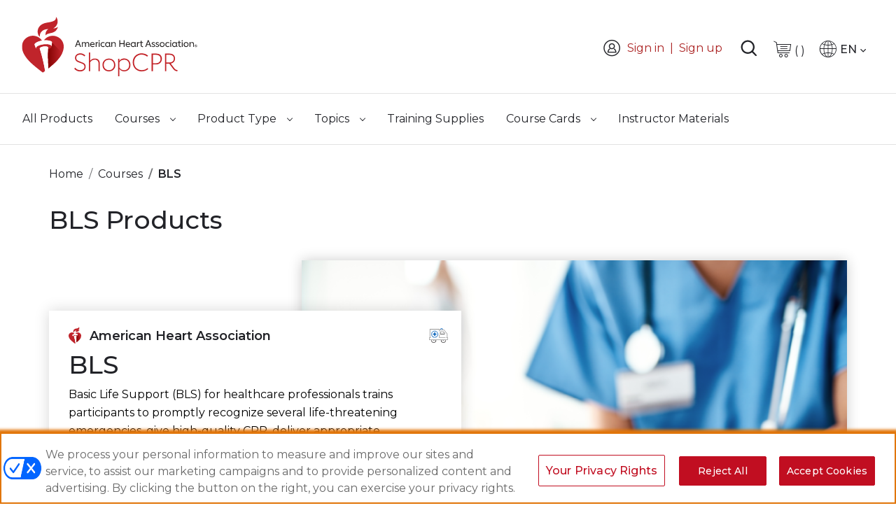

--- FILE ---
content_type: text/html
request_url: https://shopcpr-cdn.heart.org/pub/static/frontend/Aha/ShopCPR/en_US/Magento_Checkout/template/minicart/content.html
body_size: 1124
content:
<!--
/**
 * Copyright © Magento, Inc. All rights reserved.
 * See COPYING.txt for license details.
 */
-->
<div class="aui-mincart-withproduct font-500 block-content">
    <if args="getCartParam('summary_count')">
        <div class="d-flex aui-cart-secone justify-content-between p-3">
            <div class="aui-cart-count">
                <span class="pr-1 count" if="maxItemsToDisplay < getCartLineItemsCount()" text="maxItemsToDisplay"></span>
                <translate args="'of'" if="maxItemsToDisplay < getCartLineItemsCount()"></translate>
                <!--<span class="count" text="getCartLineItemsCount()"></span>-->  
                <!-- ko if: (getCartParam('summary_count') === 1) -->
                <span aria-hidden="true" role="heading" aria-level="2" data-bind="i18n: 'No. of Item : '"></span>
                <span class="sr-only" role="heading" aria-level="2" data-bind="i18n: 'Number of Item : '"></span>
                <!--/ko-->
                <!-- ko if: (getCartParam('summary_count') > 1) -->
                <span aria-hidden="true" role="heading" aria-level="2" data-bind="i18n: 'No. of Items : '"></span>
                <span class="sr-only" role="heading" aria-level="2" data-bind="i18n: 'Number of Items : '"></span>
                <!--/ko-->
                <span class="count" text="getCartParam('summary_count')"></span>
            </div>
            <each args="getRegion('subtotalContainer')" render=""></each>
        </div>   
        <each args="getRegion('extraInfo')" render=""></each>
    </if>
    <if args="getCartParam('summary_count')">
        <div data-action="scroll" class="scpr-mincatr-products overflowed">
            <ul id="mini-cart" class="aui-cart-prod m-0 minicart-items list-unstyled" data-bind="foreach: { data: getCartItems(), as: 'item' }">
                <each args="$parent.getRegion($parent.getItemRenderer(item.product_type))"
                      render="{name: getTemplate(), data: item, afterRender: function() {$parents[1].initSidebar()}}"
                      ></each>
            </ul>
        </div>
    </if>
    <if args="getCartParam('summary_count')">
        <each args="getRegion('freeShippingMessage')" render=""></each>
    </if>
    <ifnot args="getCartParam('summary_count')">
         <div class="aui-emptycart p-4 font-600">
        <p data-bind="visible: closeSidebar()"
                translate="'You have no items in your shopping cart.'"
                ></p>
        
        <if args="getCartParam('cart_empty_message')">
            <p class="minicart empty text" text="getCartParam('cart_empty_message')"></p>
            <div class="actions">
                <div class="secondary">
                    <a class="action viewcart" data-bind="attr: {href: shoppingCartUrl}">
                        <span translate="'View and Edit Cart'"></span>
                    </a>
                </div>
            </div>
        </if>
        </div>
    </ifnot>
    <if args="getCartParam('summary_count')">
<div class="d-flex aui-cart-buttons justify-content-between p-3 actions m-0">
        <div class="secondary checkout-area">
            <a class="action viewcart btn btn-link font-600" data-bind="attr: {href: shoppingCartUrl}" href="https://shopcpr.heart.org/checkout/cart/" id="view-cart">
                <span class="text-strong viewcartText textTheme aha-icon-arrow-right position-relative" data-bind="i18n: 'View Cart'">View Cart</span>
            </a>
        </div>
    
        <!-- ko if: getCartParam('summary_count') -->

            <!-- ko if: getCartParam('possible_onepage_checkout') --><div class="actions">
                <div class="primary checkout-area">
                    <button id="top-cart-btn-checkout" role="link" type="button" class="btn btn-round btn-primary font-500 action primary checkout" data-action="close" data-bind="
                            attr: {
                                title: $t('Checkout')
                            },
                            click: closeMinicart()
                        , i18n: 'Checkout'" title="Checkout">Checkout</button>
                    <div data-bind="html: getCartParam('extra_actions')"></div>
                </div>
            </div><!-- /ko -->
        <!-- /ko -->
    </div>
       
    </if>
    <div id="minicart-widgets" class="minicart-widgets">
        <each args="getRegion('promotion')" render=""></each>
    </div>
</div>
<each args="getRegion('sign-in-popup')" render=""></each>


--- FILE ---
content_type: application/javascript
request_url: https://shopcpr-cdn.heart.org/pub/static/frontend/Aha/ShopCPR/en_US/jquery/ui-modules/position.js
body_size: 3741
content:
/*!
 * jQuery UI Position 1.13.2
 * http://jqueryui.com
 *
 * Copyright jQuery Foundation and other contributors
 * Released under the MIT license.
 * http://jquery.org/license
 *
 * http://api.jqueryui.com/position/
 */

//>>label: Position
//>>group: Core
//>>description: Positions elements relative to other elements.
//>>docs: http://api.jqueryui.com/position/
//>>demos: http://jqueryui.com/position/

( function( factory ) {
    "use strict";

    if ( typeof define === "function" && define.amd ) {

        // AMD. Register as an anonymous module.
        define( [ "jquery", "./version" ], factory );
    } else {

        // Browser globals
        factory( jQuery );
    }
} )( function( $ ) {
    "use strict";

    ( function() {
        var cachedScrollbarWidth,
            max = Math.max,
            abs = Math.abs,
            rhorizontal = /left|center|right/,
            rvertical = /top|center|bottom/,
            roffset = /[\+\-]\d+(\.[\d]+)?%?/,
            rposition = /^\w+/,
            rpercent = /%$/,
            _position = $.fn.position;

        function getOffsets( offsets, width, height ) {
            return [
                parseFloat( offsets[ 0 ] ) * ( rpercent.test( offsets[ 0 ] ) ? width / 100 : 1 ),
                parseFloat( offsets[ 1 ] ) * ( rpercent.test( offsets[ 1 ] ) ? height / 100 : 1 )
            ];
        }

        function parseCss( element, property ) {
            return parseInt( $.css( element, property ), 10 ) || 0;
        }

        function isWindow( obj ) {
            return obj != null && obj === obj.window;
        }

        function getDimensions( elem ) {
            var raw = elem[ 0 ];
            if ( raw.nodeType === 9 ) {
                return {
                    width: elem.width(),
                    height: elem.height(),
                    offset: { top: 0, left: 0 }
                };
            }
            if ( isWindow( raw ) ) {
                return {
                    width: elem.width(),
                    height: elem.height(),
                    offset: { top: elem.scrollTop(), left: elem.scrollLeft() }
                };
            }
            if ( raw.preventDefault ) {
                return {
                    width: 0,
                    height: 0,
                    offset: { top: raw.pageY, left: raw.pageX }
                };
            }
            return {
                width: elem.outerWidth(),
                height: elem.outerHeight(),
                offset: elem.offset()
            };
        }

        $.position = {
            scrollbarWidth: function() {
                if ( cachedScrollbarWidth !== undefined ) {
                    return cachedScrollbarWidth;
                }
                var w1, w2,
                    div = $( "<div style=" +
                        "'display:block;position:absolute;width:200px;height:200px;overflow:hidden;'>" +
                        "<div style='height:300px;width:auto;'></div></div>" ),
                    innerDiv = div.children()[ 0 ];

                $( "body" ).append( div );
                w1 = innerDiv.offsetWidth;
                div.css( "overflow", "scroll" );

                w2 = innerDiv.offsetWidth;

                if ( w1 === w2 ) {
                    w2 = div[ 0 ].clientWidth;
                }

                div.remove();

                return ( cachedScrollbarWidth = w1 - w2 );
            },
            getScrollInfo: function( within ) {
                var overflowX = within.isWindow || within.isDocument ? "" :
                        within.element.css( "overflow-x" ),
                    overflowY = within.isWindow || within.isDocument ? "" :
                        within.element.css( "overflow-y" ),
                    hasOverflowX = overflowX === "scroll" ||
                        ( overflowX === "auto" && within.width < within.element[ 0 ].scrollWidth ),
                    hasOverflowY = overflowY === "scroll" ||
                        ( overflowY === "auto" && within.height < within.element[ 0 ].scrollHeight );
                return {
                    width: hasOverflowY ? $.position.scrollbarWidth() : 0,
                    height: hasOverflowX ? $.position.scrollbarWidth() : 0
                };
            },
            getWithinInfo: function( element ) {
                var withinElement = $( element || window ),
                    isElemWindow = isWindow( withinElement[ 0 ] ),
                    isDocument = !!withinElement[ 0 ] && withinElement[ 0 ].nodeType === 9,
                    hasOffset = !isElemWindow && !isDocument;
                return {
                    element: withinElement,
                    isWindow: isElemWindow,
                    isDocument: isDocument,
                    offset: hasOffset ? $( element ).offset() : { left: 0, top: 0 },
                    scrollLeft: withinElement.scrollLeft(),
                    scrollTop: withinElement.scrollTop(),
                    width: withinElement.outerWidth(),
                    height: withinElement.outerHeight()
                };
            }
        };

        $.fn.position = function( options ) {
            if ( !options || !options.of ) {
                return _position.apply( this, arguments );
            }

            // Make a copy, we don't want to modify arguments
            options = $.extend( {}, options );

            var atOffset, targetWidth, targetHeight, targetOffset, basePosition, dimensions,

                // Make sure string options are treated as CSS selectors
                target = typeof options.of === "string" ?
                    $( document ).find( options.of ) :
                    $( options.of ),

                within = $.position.getWithinInfo( options.within ),
                scrollInfo = $.position.getScrollInfo( within ),
                collision = ( options.collision || "flip" ).split( " " ),
                offsets = {};

            dimensions = getDimensions( target );
            if ( target[ 0 ].preventDefault ) {

                // Force left top to allow flipping
                options.at = "left top";
            }
            targetWidth = dimensions.width;
            targetHeight = dimensions.height;
            targetOffset = dimensions.offset;

            // Clone to reuse original targetOffset later
            basePosition = $.extend( {}, targetOffset );

            // Force my and at to have valid horizontal and vertical positions
            // if a value is missing or invalid, it will be converted to center
            $.each( [ "my", "at" ], function() {
                var pos = ( options[ this ] || "" ).split( " " ),
                    horizontalOffset,
                    verticalOffset;

                if ( pos.length === 1 ) {
                    pos = rhorizontal.test( pos[ 0 ] ) ?
                        pos.concat( [ "center" ] ) :
                        rvertical.test( pos[ 0 ] ) ?
                            [ "center" ].concat( pos ) :
                            [ "center", "center" ];
                }
                pos[ 0 ] = rhorizontal.test( pos[ 0 ] ) ? pos[ 0 ] : "center";
                pos[ 1 ] = rvertical.test( pos[ 1 ] ) ? pos[ 1 ] : "center";

                // Calculate offsets
                horizontalOffset = roffset.exec( pos[ 0 ] );
                verticalOffset = roffset.exec( pos[ 1 ] );
                offsets[ this ] = [
                    horizontalOffset ? horizontalOffset[ 0 ] : 0,
                    verticalOffset ? verticalOffset[ 0 ] : 0
                ];

                // Reduce to just the positions without the offsets
                options[ this ] = [
                    rposition.exec( pos[ 0 ] )[ 0 ],
                    rposition.exec( pos[ 1 ] )[ 0 ]
                ];
            } );

            // Normalize collision option
            if ( collision.length === 1 ) {
                collision[ 1 ] = collision[ 0 ];
            }

            if ( options.at[ 0 ] === "right" ) {
                basePosition.left += targetWidth;
            } else if ( options.at[ 0 ] === "center" ) {
                basePosition.left += targetWidth / 2;
            }

            if ( options.at[ 1 ] === "bottom" ) {
                basePosition.top += targetHeight;
            } else if ( options.at[ 1 ] === "center" ) {
                basePosition.top += targetHeight / 2;
            }

            atOffset = getOffsets( offsets.at, targetWidth, targetHeight );
            basePosition.left += atOffset[ 0 ];
            basePosition.top += atOffset[ 1 ];

            return this.each( function() {
                var collisionPosition, using,
                    elem = $( this ),
                    elemWidth = elem.outerWidth(),
                    elemHeight = elem.outerHeight(),
                    marginLeft = parseCss( this, "marginLeft" ),
                    marginTop = parseCss( this, "marginTop" ),
                    collisionWidth = elemWidth + marginLeft + parseCss( this, "marginRight" ) +
                        scrollInfo.width,
                    collisionHeight = elemHeight + marginTop + parseCss( this, "marginBottom" ) +
                        scrollInfo.height,
                    position = $.extend( {}, basePosition ),
                    myOffset = getOffsets( offsets.my, elem.outerWidth(), elem.outerHeight() );

                if ( options.my[ 0 ] === "right" ) {
                    position.left -= elemWidth;
                } else if ( options.my[ 0 ] === "center" ) {
                    position.left -= elemWidth / 2;
                }

                if ( options.my[ 1 ] === "bottom" ) {
                    position.top -= elemHeight;
                } else if ( options.my[ 1 ] === "center" ) {
                    position.top -= elemHeight / 2;
                }

                position.left += myOffset[ 0 ];
                position.top += myOffset[ 1 ];

                collisionPosition = {
                    marginLeft: marginLeft,
                    marginTop: marginTop
                };

                $.each( [ "left", "top" ], function( i, dir ) {
                    if ( $.ui.position[ collision[ i ] ] ) {
                        $.ui.position[ collision[ i ] ][ dir ]( position, {
                            targetWidth: targetWidth,
                            targetHeight: targetHeight,
                            elemWidth: elemWidth,
                            elemHeight: elemHeight,
                            collisionPosition: collisionPosition,
                            collisionWidth: collisionWidth,
                            collisionHeight: collisionHeight,
                            offset: [ atOffset[ 0 ] + myOffset[ 0 ], atOffset [ 1 ] + myOffset[ 1 ] ],
                            my: options.my,
                            at: options.at,
                            within: within,
                            elem: elem
                        } );
                    }
                } );

                if ( options.using ) {

                    // Adds feedback as second argument to using callback, if present
                    using = function( props ) {
                        var left = targetOffset.left - position.left,
                            right = left + targetWidth - elemWidth,
                            top = targetOffset.top - position.top,
                            bottom = top + targetHeight - elemHeight,
                            feedback = {
                                target: {
                                    element: target,
                                    left: targetOffset.left,
                                    top: targetOffset.top,
                                    width: targetWidth,
                                    height: targetHeight
                                },
                                element: {
                                    element: elem,
                                    left: position.left,
                                    top: position.top,
                                    width: elemWidth,
                                    height: elemHeight
                                },
                                horizontal: right < 0 ? "left" : left > 0 ? "right" : "center",
                                vertical: bottom < 0 ? "top" : top > 0 ? "bottom" : "middle"
                            };
                        if ( targetWidth < elemWidth && abs( left + right ) < targetWidth ) {
                            feedback.horizontal = "center";
                        }
                        if ( targetHeight < elemHeight && abs( top + bottom ) < targetHeight ) {
                            feedback.vertical = "middle";
                        }
                        if ( max( abs( left ), abs( right ) ) > max( abs( top ), abs( bottom ) ) ) {
                            feedback.important = "horizontal";
                        } else {
                            feedback.important = "vertical";
                        }
                        options.using.call( this, props, feedback );
                    };
                }

                elem.offset( $.extend( position, { using: using } ) );
            } );
        };

        $.ui.position = {
            fit: {
                left: function( position, data ) {
                    var within = data.within,
                        withinOffset = within.isWindow ? within.scrollLeft : within.offset.left,
                        outerWidth = within.width,
                        collisionPosLeft = position.left - data.collisionPosition.marginLeft,
                        overLeft = withinOffset - collisionPosLeft,
                        overRight = collisionPosLeft + data.collisionWidth - outerWidth - withinOffset,
                        newOverRight;

                    // Element is wider than within
                    if ( data.collisionWidth > outerWidth ) {

                        // Element is initially over the left side of within
                        if ( overLeft > 0 && overRight <= 0 ) {
                            newOverRight = position.left + overLeft + data.collisionWidth - outerWidth -
                                withinOffset;
                            position.left += overLeft - newOverRight;

                            // Element is initially over right side of within
                        } else if ( overRight > 0 && overLeft <= 0 ) {
                            position.left = withinOffset;

                            // Element is initially over both left and right sides of within
                        } else {
                            if ( overLeft > overRight ) {
                                position.left = withinOffset + outerWidth - data.collisionWidth;
                            } else {
                                position.left = withinOffset;
                            }
                        }

                        // Too far left -> align with left edge
                    } else if ( overLeft > 0 ) {
                        position.left += overLeft;

                        // Too far right -> align with right edge
                    } else if ( overRight > 0 ) {
                        position.left -= overRight;

                        // Adjust based on position and margin
                    } else {
                        position.left = max( position.left - collisionPosLeft, position.left );
                    }
                },
                top: function( position, data ) {
                    var within = data.within,
                        withinOffset = within.isWindow ? within.scrollTop : within.offset.top,
                        outerHeight = data.within.height,
                        collisionPosTop = position.top - data.collisionPosition.marginTop,
                        overTop = withinOffset - collisionPosTop,
                        overBottom = collisionPosTop + data.collisionHeight - outerHeight - withinOffset,
                        newOverBottom;

                    // Element is taller than within
                    if ( data.collisionHeight > outerHeight ) {

                        // Element is initially over the top of within
                        if ( overTop > 0 && overBottom <= 0 ) {
                            newOverBottom = position.top + overTop + data.collisionHeight - outerHeight -
                                withinOffset;
                            position.top += overTop - newOverBottom;

                            // Element is initially over bottom of within
                        } else if ( overBottom > 0 && overTop <= 0 ) {
                            position.top = withinOffset;

                            // Element is initially over both top and bottom of within
                        } else {
                            if ( overTop > overBottom ) {
                                position.top = withinOffset + outerHeight - data.collisionHeight;
                            } else {
                                position.top = withinOffset;
                            }
                        }

                        // Too far up -> align with top
                    } else if ( overTop > 0 ) {
                        position.top += overTop;

                        // Too far down -> align with bottom edge
                    } else if ( overBottom > 0 ) {
                        position.top -= overBottom;

                        // Adjust based on position and margin
                    } else {
                        position.top = max( position.top - collisionPosTop, position.top );
                    }
                }
            },
            flip: {
                left: function( position, data ) {
                    var within = data.within,
                        withinOffset = within.offset.left + within.scrollLeft,
                        outerWidth = within.width,
                        offsetLeft = within.isWindow ? within.scrollLeft : within.offset.left,
                        collisionPosLeft = position.left - data.collisionPosition.marginLeft,
                        overLeft = collisionPosLeft - offsetLeft,
                        overRight = collisionPosLeft + data.collisionWidth - outerWidth - offsetLeft,
                        myOffset = data.my[ 0 ] === "left" ?
                            -data.elemWidth :
                            data.my[ 0 ] === "right" ?
                                data.elemWidth :
                                0,
                        atOffset = data.at[ 0 ] === "left" ?
                            data.targetWidth :
                            data.at[ 0 ] === "right" ?
                                -data.targetWidth :
                                0,
                        offset = -2 * data.offset[ 0 ],
                        newOverRight,
                        newOverLeft;

                    if ( overLeft < 0 ) {
                        newOverRight = position.left + myOffset + atOffset + offset + data.collisionWidth -
                            outerWidth - withinOffset;
                        if ( newOverRight < 0 || newOverRight < abs( overLeft ) ) {
                            position.left += myOffset + atOffset + offset;
                        }
                    } else if ( overRight > 0 ) {
                        newOverLeft = position.left - data.collisionPosition.marginLeft + myOffset +
                            atOffset + offset - offsetLeft;
                        if ( newOverLeft > 0 || abs( newOverLeft ) < overRight ) {
                            position.left += myOffset + atOffset + offset;
                        }
                    }
                },
                top: function( position, data ) {
                    var within = data.within,
                        withinOffset = within.offset.top + within.scrollTop,
                        outerHeight = within.height,
                        offsetTop = within.isWindow ? within.scrollTop : within.offset.top,
                        collisionPosTop = position.top - data.collisionPosition.marginTop,
                        overTop = collisionPosTop - offsetTop,
                        overBottom = collisionPosTop + data.collisionHeight - outerHeight - offsetTop,
                        top = data.my[ 1 ] === "top",
                        myOffset = top ?
                            -data.elemHeight :
                            data.my[ 1 ] === "bottom" ?
                                data.elemHeight :
                                0,
                        atOffset = data.at[ 1 ] === "top" ?
                            data.targetHeight :
                            data.at[ 1 ] === "bottom" ?
                                -data.targetHeight :
                                0,
                        offset = -2 * data.offset[ 1 ],
                        newOverTop,
                        newOverBottom;
                    if ( overTop < 0 ) {
                        newOverBottom = position.top + myOffset + atOffset + offset + data.collisionHeight -
                            outerHeight - withinOffset;
                        if ( newOverBottom < 0 || newOverBottom < abs( overTop ) ) {
                            position.top += myOffset + atOffset + offset;
                        }
                    } else if ( overBottom > 0 ) {
                        newOverTop = position.top - data.collisionPosition.marginTop + myOffset + atOffset +
                            offset - offsetTop;
                        if ( newOverTop > 0 || abs( newOverTop ) < overBottom ) {
                            position.top += myOffset + atOffset + offset;
                        }
                    }
                }
            },
            flipfit: {
                left: function() {
                    $.ui.position.flip.left.apply( this, arguments );
                    $.ui.position.fit.left.apply( this, arguments );
                },
                top: function() {
                    $.ui.position.flip.top.apply( this, arguments );
                    $.ui.position.fit.top.apply( this, arguments );
                }
            }
        };

    } )();

    return $.ui.position;

} );


--- FILE ---
content_type: image/svg+xml
request_url: https://shopcpr-cdn.heart.org/pub/media/catalog/tagicons/bls.svg
body_size: 2194
content:
<?xml version="1.0" encoding="utf-8"?>
<!-- Generator: Adobe Illustrator 25.0.1, SVG Export Plug-In . SVG Version: 6.00 Build 0)  -->
<svg version="1.1" id="Layer_1" xmlns="http://www.w3.org/2000/svg" xmlns:xlink="http://www.w3.org/1999/xlink" x="0px" y="0px"
	 viewBox="0 0 176 135.46" style="enable-background:new 0 0 176 135.46;" xml:space="preserve">
<style type="text/css">
	.st0{fill:none;}
	.st1{fill:#231F20;}
	.st2{fill:#5A5A5A;}
	.st3{fill:#939393;}
	.st4{fill:#005EB8;}
</style>
<g>
	<path class="st0" d="M141.92,46.34l-9.13-10.25c-0.95-1.09-2.35-1.66-3.79-1.56h-17.82c-2.7,0.02-4.88,2.2-4.9,4.9v11.59l0,0h35.64
		V46.34z"/>
	<path class="st0" d="M51.69,28.07L51.69,28.07C36.83,28.1,24.81,40.16,24.83,55.03s12.09,26.89,26.96,26.86
		c14.86-0.03,26.89-12.09,26.86-26.96c-0.01-7.12-2.85-13.94-7.88-18.98C65.71,30.9,58.84,28.07,51.69,28.07z M68.62,60.15H56.82
		v11.81H46.79V60.15H34.98V50.13h11.81V38.32h10.03v11.81h11.81V60.15z"/>
	<path class="st0" d="M118.46,4.46c-0.05,0-0.1,0-0.15,0h-4.68c-1.68-0.04-3.08,1.29-3.12,2.97c0,0.05,0,0.1,0,0.15v5.57h10.92V7.57
		C121.47,5.89,120.14,4.5,118.46,4.46z"/>
	<path class="st0" d="M158.17,86.45c0-1.23,1-2.23,2.23-2.23h6.03V56.36c-0.01-1.86-0.64-3.66-1.78-5.12l-24.51-30.52
		c-1.56-1.97-3.94-3.12-6.45-3.12h-36.1v9.58c0,1.23-1,2.23-2.23,2.23c-1.23,0-2.23-1-2.23-2.23V12.03H9.59v72.4h5.57
		c1.23,0,2.23,1,2.23,2.23s-1,2.23-2.23,2.23H4.46v16.04l166.87-0.88l0.22-15.37H160.4C159.17,88.67,158.17,87.68,158.17,86.45z
		 M83.11,55.25c0.01,17.33-14.03,31.4-31.36,31.41c-0.02,0-0.03,0-0.05,0c-17.35,0-31.41-14.07-31.41-31.41
		c0-17.35,14.07-31.41,31.41-31.41C69.04,23.84,83.11,37.9,83.11,55.25C83.11,55.25,83.11,55.25,83.11,55.25z M101.82,39.43
		c0.03-5.16,4.2-9.33,9.36-9.36H129c2.64-0.01,5.16,1.13,6.91,3.12l9.8,10.92c0.44,0.4,0.69,0.97,0.67,1.56v7.8
		c-0.1,1.15-1.08,2.02-2.23,2h-40.1c-1.16,0.07-2.16-0.81-2.23-1.97c-0.01-0.08-0.01-0.17,0-0.25V39.43z M152.61,87.32
		c0,1.23-0.99,2.23-2.22,2.24H95.58c-1.16,0.07-2.16-0.81-2.23-1.98c-0.01-0.08-0.01-0.17,0-0.25V61.04c0-1.23,1-2.23,2.23-2.23
		c1.23,0,2.23,1,2.23,2.23V85.1h52.58c1.16-0.07,2.16,0.82,2.23,1.98C152.62,87.16,152.62,87.24,152.61,87.32z"/>
	<path class="st1" d="M63.05,110.5c-1.23,0-2.23,1-2.23,2.23c0,10.09-8.18,18.27-18.27,18.27c-10.09,0-18.27-8.18-18.27-18.27
		c0,0,0,0,0,0c0-1.23-1-2.23-2.23-2.23c-1.23,0-2.23,1-2.23,2.23c0.05,12.53,10.2,22.67,22.72,22.73
		c12.5-0.13,22.6-10.23,22.73-22.73C65.28,111.5,64.29,110.5,63.05,110.5z"/>
	<path class="st2" d="M38.77,110.28c-1.23,0-2.23,1-2.23,2.23c0,0.02,0,0.04,0,0.05c0.01,3.31,2.71,5.98,6.02,5.96l0,0
		c0.02,0,0.03,0,0.05,0c3.31-0.01,5.98-2.71,5.96-6.02c0,0,0,0,0,0c0-1.23-1-2.23-2.23-2.23c-1.23,0-2.23,1-2.23,2.23
		c0,0.05,0,0.11,0,0.16c-0.04,0.86-0.78,1.52-1.64,1.48s-1.52-0.78-1.48-1.64c0,0,0,0,0,0C41,111.27,40,110.28,38.77,110.28z"/>
	<path class="st2" d="M139.47,112.51c0-1.23-1-2.23-2.23-2.23c-1.23,0-2.23,1-2.23,2.23c-0.04,0.8-0.68,1.44-1.48,1.48
		c-0.86,0.04-1.59-0.62-1.64-1.48c0-1.23-1-2.23-2.23-2.23s-2.23,1-2.23,2.23c0,0.02,0,0.04,0,0.05c0.01,3.31,2.71,5.98,6.02,5.96
		C136.75,118.46,139.41,115.8,139.47,112.51z"/>
	<path class="st1" d="M153.51,110.5c-1.23,0-2.23,1-2.23,2.23c0,10.09-8.18,18.27-18.27,18.27c-10.09,0-18.27-8.18-18.27-18.27
		c0-1.23-1-2.23-2.23-2.23c-1.23,0-2.23,1-2.23,2.23c0.05,12.53,10.2,22.67,22.73,22.73c12.5-0.13,22.6-10.23,22.72-22.73
		C155.74,111.5,154.74,110.5,153.51,110.5z"/>
	<path class="st3" d="M173.77,84.22h-2.66V56.36c-0.04-2.92-1.07-5.75-2.9-8.02L143.7,17.82c-2.51-2.93-6.17-4.64-10.03-4.68h-7.79
		v0.22c0,1.23-1,2.22-2.23,2.23c-1.16,0.07-2.16-0.82-2.23-1.98c0-0.08,0-0.16,0-0.25v-0.22h-10.92v0.22c0,1.23-1,2.23-2.23,2.23
		c-1.23,0-2.23-1-2.23-2.23v-0.22h-8.47V9.8c0-0.08,0-0.16,0-0.25c-0.07-1.16-1.06-2.05-2.23-1.98h-88c-0.08-0.01-0.17-0.01-0.25,0
		C5.94,7.64,5.06,8.64,5.13,9.8v74.63h-2.9c-0.08,0-0.16,0-0.25,0C0.82,84.5-0.07,85.5,0,86.66v20.5c-0.02,0.59,0.23,1.16,0.67,1.56
		c0.4,0.44,0.97,0.69,1.56,0.67l-0.01-0.01l171.32-0.88c1.23,0,2.22-1,2.23-2.23l0.22-19.83C175.96,85.23,174.99,84.25,173.77,84.22
		z M171.33,104.05L4.46,104.93V88.89h10.7c1.23,0,2.23-1,2.23-2.23s-1-2.23-2.23-2.23H9.59v-72.4h83.54v15.15
		c0,1.23,1,2.23,2.23,2.23c1.23,0,2.23-1,2.23-2.23V17.6h36.1c2.51,0,4.89,1.15,6.45,3.12l24.51,30.52
		c1.14,1.46,1.77,3.27,1.78,5.12v27.85h-6.03c-1.23,0-2.23,1-2.23,2.23c0,1.23,1,2.23,2.23,2.23h11.15L171.33,104.05z"/>
	<path class="st2" d="M104.05,55.48h40.1c1.15,0.02,2.12-0.85,2.23-2v-7.8c0.02-0.59-0.23-1.17-0.67-1.56l-9.8-10.92
		c-1.74-1.99-4.26-3.13-6.91-3.12h-17.82c-5.16,0.03-9.33,4.2-9.36,9.36v13.82c0,0.08,0,0.17,0,0.25
		C101.89,54.66,102.89,55.55,104.05,55.48z M106.28,51.01V39.43c0.02-2.7,2.2-4.88,4.9-4.9H129c1.44-0.1,2.84,0.48,3.79,1.56
		l9.13,10.25v4.68L106.28,51.01L106.28,51.01z"/>
	<path class="st3" d="M150.39,85.1H97.81V61.04c0-1.23-1-2.23-2.23-2.23c-1.23,0-2.23,1-2.23,2.23v26.29c-0.01,0.08,0,0.17,0,0.25
		c0.07,1.16,1.07,2.05,2.23,1.98h54.81c1.23,0,2.23-1.01,2.22-2.24c0-0.08,0-0.16,0-0.25C152.54,85.91,151.55,85.03,150.39,85.1z"/>
	<path class="st4" d="M108.28,15.6c1.23,0,2.23-1,2.23-2.23v-0.22V7.57c0-0.05,0-0.1,0-0.15c0.04-1.68,1.44-3.01,3.12-2.97h4.68
		c0.05,0,0.1,0,0.15,0c1.68,0.04,3.01,1.44,2.97,3.12v5.57v0.22c0,0.08,0,0.16,0,0.25c0.07,1.16,1.06,2.05,2.23,1.98
		c1.23,0,2.22-1,2.23-2.23v-0.22V7.57c0-0.04,0-0.08,0-0.12c-0.03-4.15-3.43-7.48-7.57-7.45h-4.68c-0.04,0-0.08,0-0.12,0
		c-4.15,0.03-7.48,3.43-7.45,7.57v5.57v0.22C106.05,14.6,107.05,15.6,108.28,15.6z"/>
	<path class="st4" d="M51.69,23.84c-17.35,0-31.41,14.06-31.41,31.41c0,17.35,14.06,31.41,31.41,31.41c0.02,0,0.03,0,0.05,0
		c17.33-0.01,31.38-14.08,31.36-31.41c0,0,0,0,0,0C83.11,37.9,69.04,23.84,51.69,23.84z M51.79,81.89
		c-14.86,0.03-26.93-12-26.96-26.86s12-26.93,26.86-26.96v0c7.15-0.01,14.02,2.83,19.08,7.88c5.03,5.03,7.87,11.86,7.88,18.98
		C78.67,69.79,66.65,81.86,51.79,81.89z"/>
	<polygon class="st4" points="56.82,38.32 46.79,38.32 46.79,50.13 34.98,50.13 34.98,60.15 46.79,60.15 46.79,71.96 56.82,71.96 
		56.82,60.15 68.62,60.15 68.62,50.13 56.82,50.13 	"/>
</g>
</svg>


--- FILE ---
content_type: application/javascript
request_url: https://shopcpr-cdn.heart.org/pub/static/frontend/Aha/ShopCPR/en_US/Magento_Theme/js/toast_messages.js
body_size: 861
content:
/**
 * Copyright © Magento, Inc. All rights reserved.
 * See COPYING.txt for license details.
 */

/**
 * @api
 */
define([
    'jquery',
    'uiComponent',
    'Magento_Customer/js/customer-data',
    'underscore',
    'escaper',
    'jquery/jquery-storageapi'
], function ($, Component, customerData, _, escaper) {
    'use strict';

    return Component.extend({
        defaults: {
            cookieMessages: [],
            messages: [],
            allowedTags: ['div', 'span', 'b', 'strong', 'i', 'em', 'u', 'a'],
            isHidden: false,
            timeOut : 500,
            selector: '.page.messages .messages',
            listens: {
                isHidden: 'onHiddenChange'
            }
        },

        /**
         * Extends Component object by storage observable messages.
         */
        initialize: function (config) { 
            this._super();
            this.timeOut = config.timeOut;
            this.cookieMessages = _.unique($.cookieStorage.get('mage-messages'), 'text'); 
            this.messages = customerData.get('messages').extend({
                disposableCustomerData: 'messages'
            });

            // Force to clean obsolete messages
            if (!_.isEmpty(this.messages().messages)) {
                customerData.set('messages', {});
            }

            $.cookieStorage.set('mage-messages', '');
        },
        
        initObservable: function () {
            this._super()
                .observe('isHidden');

            return this;
        },

        isVisible: function () {
            this.toggleCross();
            return this.isHidden(!_.isEmpty(this.messages().messages) || !_.isEmpty(this.cookieMessages));
        },

        toggleCross: function () {
            if (!_.isEmpty(this.messages().messages) || !_.isEmpty(this.cookieMessages)) {
                $('.scpr-alertclos').show();
                $('.scpr-alertclos').focus();
            } else {
                $('.scpr-alertclos').hide();
            }
        },

        removeAll: function () { 
            $(self.selector).hide();
        },
        
        messageClass: function (type) {
            if (type === undefined || type === null) {
                return '';
            }
            if (type === "success")
            {
                return "alert alert-success";
            } else if (type === "error")
            {
                return "alert alert-danger";
            } else if (type === "warning")
            {
                return "alert alert-warning";
            } else if (type === "notice")
            {
                return "alert alert-info";
            } else
            {
                return "";
            }
        },
        
        onHiddenChange: function (isHidden) {
            var self = this;
            if (isHidden) {
                setTimeout(function () {
                    $(self.selector).hide();
                }, this.timeOut);
            }
        },

        /**
         * Prepare the given message to be rendered as HTML
         *
         * @param {String} message
         * @return {String}
         */
        prepareMessageForHtml: function (message) {
            return escaper.escapeHtml(message, this.allowedTags);
        }
    });
});


--- FILE ---
content_type: application/javascript
request_url: https://shopcpr-cdn.heart.org/pub/static/frontend/Aha/ShopCPR/en_US/jquery/ui-modules/effects/effect-fold.js
body_size: 689
content:
/*!
 * jQuery UI Effects Fold 1.13.2
 * http://jqueryui.com
 *
 * Copyright jQuery Foundation and other contributors
 * Released under the MIT license.
 * http://jquery.org/license
 */

//>>label: Fold Effect
//>>group: Effects
//>>description: Folds an element first horizontally and then vertically.
//>>docs: http://api.jqueryui.com/fold-effect/
//>>demos: http://jqueryui.com/effect/

( function( factory ) {
    "use strict";

    if ( typeof define === "function" && define.amd ) {

        // AMD. Register as an anonymous module.
        define( [
            "jquery",
            "../version",
            "../effect"
        ], factory );
    } else {

        // Browser globals
        factory( jQuery );
    }
} )( function( $ ) {
    "use strict";

    return $.effects.define( "fold", "hide", function( options, done ) {

        // Create element
        var element = $( this ),
            mode = options.mode,
            show = mode === "show",
            hide = mode === "hide",
            size = options.size || 15,
            percent = /([0-9]+)%/.exec( size ),
            horizFirst = !!options.horizFirst,
            ref = horizFirst ? [ "right", "bottom" ] : [ "bottom", "right" ],
            duration = options.duration / 2,

            placeholder = $.effects.createPlaceholder( element ),

            start = element.cssClip(),
            animation1 = { clip: $.extend( {}, start ) },
            animation2 = { clip: $.extend( {}, start ) },

            distance = [ start[ ref[ 0 ] ], start[ ref[ 1 ] ] ],

            queuelen = element.queue().length;

        if ( percent ) {
            size = parseInt( percent[ 1 ], 10 ) / 100 * distance[ hide ? 0 : 1 ];
        }
        animation1.clip[ ref[ 0 ] ] = size;
        animation2.clip[ ref[ 0 ] ] = size;
        animation2.clip[ ref[ 1 ] ] = 0;

        if ( show ) {
            element.cssClip( animation2.clip );
            if ( placeholder ) {
                placeholder.css( $.effects.clipToBox( animation2 ) );
            }

            animation2.clip = start;
        }

        // Animate
        element
            .queue( function( next ) {
                if ( placeholder ) {
                    placeholder
                        .animate( $.effects.clipToBox( animation1 ), duration, options.easing )
                        .animate( $.effects.clipToBox( animation2 ), duration, options.easing );
                }

                next();
            } )
            .animate( animation1, duration, options.easing )
            .animate( animation2, duration, options.easing )
            .queue( done );

        $.effects.unshift( element, queuelen, 4 );
    } );

} );


--- FILE ---
content_type: image/svg+xml
request_url: https://shopcpr-cdn.heart.org/pub/static/frontend/Aha/ShopCPR/en_US/images/Searchnew.svg
body_size: 584
content:
<?xml version="1.0" encoding="utf-8"?>
<!-- Generator: Adobe Illustrator 25.3.0, SVG Export Plug-In . SVG Version: 6.00 Build 0)  -->
<svg version="1.1" id="Layer_1" xmlns="http://www.w3.org/2000/svg" xmlns:xlink="http://www.w3.org/1999/xlink" x="0px" y="0px"
	 viewBox="0 0 24.1 24.2" style="enable-background:new 0 0 24.1 24.2;" xml:space="preserve">
<style type="text/css">
	.st0{fill:#222328;}
</style>
<path class="st0" d="M22.8,23c-0.2,0.2-0.5,0.3-0.8,0.3s-0.6-0.1-0.8-0.4L16.3,18c-1.7,1.3-3.8,2.1-6,2.1c-5.4,0-9.8-4.4-9.8-9.8
	s4.4-9.8,9.8-9.8s9.8,4.4,9.8,9.8c0,2.3-0.8,4.4-2.1,6.1l4.8,5C23.3,21.8,23.3,22.5,22.8,23z M10.3,17.8c4.1,0,7.5-3.3,7.5-7.5
	c0-4.1-3.3-7.5-7.5-7.5c-4.1,0-7.5,3.4-7.5,7.5C2.8,14.4,6.2,17.8,10.3,17.8z"/>
</svg>


--- FILE ---
content_type: application/javascript
request_url: https://shopcpr-cdn.heart.org/pub/static/frontend/Aha/ShopCPR/en_US/Aha_Checkout/js/sidebar-change.js
body_size: 884
content:
define([
    'jquery',
    'jquery/ui',
    'Magento_Ui/js/modal/confirm',
    'underscore',
    'Magento_Customer/js/customer-data'
],
        function ($, ui, confirm, _,customerData) {
            return function (widget) {
                $.widget('mage.sidebar', widget, {
                
                    _initContent: function () {
                        var ths = this;
                        var evnt = {};
                        evnt['click ' + this.options.button.remove] = function (event) {
                            event.stopImmediatePropagation();
                            var pro_img = $(event.target).data("cart-item-image");
                            var pro_name = $(event.target).data("cart-item-name");
                            var pro_item =  $(event.target).data("cart-item");
                            var is_premium =  $(event.target).data("is-premium");
                            var is_premium_src =  $(event.target).data("is-premium-src");
                            var premium_icon_html = "<span class='premium-icon'><img src ='" + is_premium_src + "' alt='premium tag' /></span>";
                            var pro_cart_item =  $(event.target).data("data-cart-item");
                            var data_cart_product_id =  $(event.target).data("data-cart-product-id");
                            if(pro_item)
                            {
                                $('#remove_item_id').val(pro_item);
                            }
                            if (pro_img === undefined) {
                                var pro_img = '';
                            }
                            if (pro_name === undefined) {
                                var pro_name = '';
                            }
                            
                            $(event.target).css("z-index", '');

                            if (is_premium == "Yes") {
                                var content = "<div class='aui-premium-icon'><img src =\" " + pro_img + "\" class='removeProductPopupClas img-fluid' alt =\" " + pro_name + "\" />" + premium_icon_html + "</div><div class='removeProductPopupClasContent ml-4' > Are you sure you want to remove  " + pro_name + " from your cart? </div>";
                            } else {
                                var content = "<div><img src =\" " + pro_img + "\" class='removeProductPopupClas img-fluid' alt =\" " + pro_name + "\" /></div><div class='removeProductPopupClasContent ml-4' > Are you sure you want to remove  " + pro_name + " from your cart? </div>";
                            }

                            $('#remove-popup-content').html(content);
                            $('.aui-sm-cancel').attr('data-rel',pro_item);
                            $('.aui-sm-delete').attr('data-rel',pro_item);
                            $('#aui-sm-removepopup').show();
                            handleTabKey('#aui-sm-removepopup');
                            $('body').addClass('modal-open');
                            setTimeout(() => {
                                $("#aui-sm-removepopup #close").focus();
                            }, 500);
                            $('#close-remove-product').focus();
                          return false;
                        };

                        this._on(this.element, evnt);
                        this._super();
                        /**
                         * @param {jQuery.Event} event
                         */


                    },
                    _removeItemAfter: function (elem) {
                        var productData = this._getProductById(Number(elem.data('cart-item')));

                        if (!_.isUndefined(productData)) {
                            $(document).trigger('ajax:removeFromCart', productData['product_sku']);
                            if((customerData.get('cart')().items).length == 1 ){
                                localStorage.setItem('cartAddressId', '');
                                localStorage.setItem('applied_tax_amount', ''); 
                            }
                            if (window.location.href.indexOf('checkout/cart') > 0) {
                                window.location.reload(true);
                            }
                        }
                    },

                });
                return $.mage.sidebar;
            }
           
        });
        
        

--- FILE ---
content_type: image/svg+xml
request_url: https://shopcpr-cdn.heart.org/pub/media/catalog/tagicons/digital-ebook.svg
body_size: 1031
content:
<?xml version="1.0" encoding="utf-8"?>
<!-- Generator: Adobe Illustrator 25.0.1, SVG Export Plug-In . SVG Version: 6.00 Build 0)  -->
<svg version="1.1" id="Layer_1" xmlns="http://www.w3.org/2000/svg" xmlns:xlink="http://www.w3.org/1999/xlink" x="0px" y="0px"
	 viewBox="0 0 144 159.43" style="enable-background:new 0 0 144 159.43;" xml:space="preserve">
<path class="st0" d="M122,44.51H94.64c-4.55,0-9,1.34-12.78,3.87c-1.1,0.74-1.4,2.23-0.67,3.33s2.23,1.4,3.33,0.66
	c3-2,6.52-3.07,10.12-3.06H122c1.33,0,2.4-1.07,2.4-2.4C124.4,45.59,123.33,44.51,122,44.51C122,44.51,122,44.51,122,44.51z
	 M62.13,48.39c-3.78-2.53-8.23-3.87-12.78-3.87H22c-1.33,0-2.4,1.08-2.4,2.4c0,1.32,1.07,2.4,2.4,2.4h27.36
	c3.6,0,7.13,1.06,10.12,3.06c1.1,0.74,2.59,0.44,3.33-0.66c0.74-1.1,0.44-2.59-0.67-3.33H62.13z M64.29,151.71h15.43
	c1.42,0,2.57-1.15,2.57-2.57s-1.15-2.57-2.57-2.57H64.29c-1.42,0-2.57,1.15-2.57,2.57S62.86,151.71,64.29,151.71z M141.43,38.57
	h-5.14v-5.14c0-1.11-0.71-2.09-1.76-2.44c-5.3-1.77-10.73-3.11-16.24-4V9c-0.01-4.97-4.03-8.99-9-9H34.71c-4.97,0.01-8.99,4.03-9,9
	v17.98c-5.51,0.89-10.95,2.23-16.24,4.01c-1.05,0.35-1.76,1.33-1.76,2.44v5.14H2.57C1.15,38.57,0,39.72,0,41.14v92.57
	c0,1.42,1.15,2.57,2.57,2.57h23.14v14.14c0.01,4.97,4.03,8.99,9,9h74.57c4.97-0.01,8.99-4.03,9-9v-14.14h23.14
	c1.42,0,2.57-1.15,2.57-2.57c0,0,0,0,0,0V41.14C144,39.72,142.85,38.57,141.43,38.57C141.43,38.57,141.43,38.57,141.43,38.57z
	 M131.14,35.3v87.19c-18.44-5.58-38.13-5.58-56.57,0V36c0-0.23-0.03-0.45-0.09-0.67C92.9,29.41,112.71,29.4,131.14,35.3z
	 M84.13,5.14l-1.29,5.14h-21.7l-1.29-5.14H84.13z M30.86,9c0-2.13,1.73-3.86,3.86-3.86h19.85l2.09,8.34
	c0.29,1.14,1.31,1.95,2.49,1.95h25.71c1.18,0,2.21-0.8,2.49-1.95l2.09-8.34h19.85c2.13,0,3.86,1.73,3.86,3.86v17.29
	c-13.87-1.46-27.9,0.05-41.14,4.43c-13.24-4.38-27.27-5.89-41.14-4.43V9z M12.86,35.3c18.43-5.9,38.24-5.88,56.66,0.03
	c-0.06,0.22-0.09,0.45-0.09,0.67v86.5c-18.44-5.59-38.13-5.59-56.57-0.01L12.86,35.3z M113.14,150.43c0,2.13-1.73,3.86-3.86,3.86
	H34.71c-2.13,0-3.86-1.73-3.86-3.86v-14.14h82.29V150.43z M138.86,131.14H5.14V43.71h2.57V126c0,1.42,1.15,2.57,2.57,2.57
	c0.28,0,0.55-0.04,0.82-0.13c19.48-6.64,40.61-6.64,60.09,0c0.53,0.18,1.1,0.18,1.63,0c19.48-6.64,40.61-6.64,60.09,0
	c0.26,0.09,0.54,0.13,0.81,0.13c1.42,0,2.57-1.15,2.57-2.57c0,0,0,0,0,0V43.71h2.57L138.86,131.14z M62.13,76.39
	c-3.78-2.53-8.23-3.87-12.78-3.87H22c-1.33,0-2.4,1.08-2.4,2.4c0,1.32,1.07,2.4,2.4,2.4h27.36c3.6,0,7.13,1.06,10.12,3.07
	c1.1,0.74,2.59,0.44,3.33-0.66c0.74-1.1,0.44-2.59-0.67-3.33H62.13z M62.13,104.39c-3.78-2.53-8.23-3.87-12.78-3.87H22
	c-1.33,0-2.4,1.08-2.4,2.4c0,1.32,1.07,2.4,2.4,2.4h27.36c3.6,0,7.13,1.06,10.12,3.07c1.1,0.74,2.59,0.44,3.33-0.66
	c0.74-1.1,0.44-2.59-0.67-3.33H62.13z M122,72.51H94.64c-4.55,0-9,1.34-12.78,3.87c-1.1,0.74-1.4,2.23-0.67,3.33
	c0.74,1.1,2.23,1.4,3.33,0.66c3-2,6.52-3.07,10.12-3.07H122c1.33,0,2.4-1.07,2.4-2.4S123.33,72.51,122,72.51
	C122,72.51,122,72.51,122,72.51z M122,100.51H94.64c-4.55,0-9,1.34-12.78,3.87c-1.1,0.74-1.4,2.23-0.67,3.33
	c0.74,1.1,2.23,1.4,3.33,0.66c3-2,6.52-3.07,10.12-3.07H122c1.33,0,2.4-1.07,2.4-2.4S123.33,100.51,122,100.51
	C122,100.51,122,100.51,122,100.51z"/>
</svg>


--- FILE ---
content_type: application/javascript
request_url: https://shopcpr-cdn.heart.org/pub/static/frontend/Aha/ShopCPR/en_US/Aha_InternationalTelephoneInput/js/validation-inttelephone.js
body_size: 486
content:
/*global define */
define(['jquery','intlTelInput'], function($) {
    'use strict';

    return function() {
        $.validator.addMethod(
            'international-phone-num',
            function(value, element) {
                //US Phone Number Validation format: +1 XXX-XXX-XXXX
                if($(element).intlTelInput("getSelectedCountryData")){
                    var selectedCountryCode = $(element).intlTelInput("getSelectedCountryData").iso2;
                     
                    //auto select +dailCode Update start
                    var dialCode = $(element).intlTelInput("getSelectedCountryData").dialCode;
                    if(selectedCountryCode && !value.match(/^\+/)){
                        if(value.indexOf(dialCode)!=0){
                            value = dialCode + value;
                        }
                        value = '+' + value;    
                        $(element).val(value);
                        setTimeout(function() {
                            $(element).val(value);
                        },100);
                    }
                    //auto select +dailCode Update end

                    if(selectedCountryCode == 'us' && value.match(/^\+1/)){
                        return this.optional(element) || value.length > 9 &&
                        value.match(/^(\+1\s)?[2-9]\d{2}-[2-9]\d{2}-\d{4}$/);
                    }
                }
                //other countries allow for -,(),.,+,spaces
                if($(element).intlTelInput("isValidNumber") && value.match(/^[\+0-9\s\)\(.-]+$/)){
                    return true;
                }else{
                    return false;
                }
            },function(params, element) {
                if($(element).attr('placeholder')){
                    return 'Please use the following format: ' + $(element).attr('placeholder');
                }else{
                     return 'Please use correct country code and phone number.';
                }
            }
        )
    }
});



--- FILE ---
content_type: image/svg+xml
request_url: https://shopcpr-cdn.heart.org/pub/media/catalog/tagicons/student.svg
body_size: 928
content:
<?xml version="1.0" encoding="utf-8"?>
<!-- Generator: Adobe Illustrator 25.0.1, SVG Export Plug-In . SVG Version: 6.00 Build 0)  -->
<svg version="1.1" id="Layer_1" xmlns="http://www.w3.org/2000/svg" xmlns:xlink="http://www.w3.org/1999/xlink" x="0px" y="0px"
	 viewBox="0 0 500 350" style="enable-background:new 0 0 500 350;" xml:space="preserve">
<style type="text/css">
	.st0{fill:#C12126;}
</style>
<g>
	<g>
		<path class="st0" d="M493.19,271.86l-23.66-35.49V124.06c0-0.39-0.02-0.78-0.06-1.16c-0.01-0.12-0.02-0.24-0.04-0.36
			c-0.03-0.28-0.08-0.56-0.13-0.84c-0.02-0.11-0.04-0.22-0.06-0.34c-0.07-0.34-0.16-0.68-0.26-1.02c-0.04-0.14-0.09-0.27-0.14-0.41
			c-0.07-0.22-0.15-0.44-0.24-0.65c-0.06-0.14-0.11-0.28-0.17-0.42c-0.12-0.28-0.25-0.55-0.39-0.81c-0.06-0.1-0.11-0.21-0.17-0.31
			c-0.15-0.26-0.3-0.52-0.47-0.77c-0.07-0.1-0.13-0.2-0.2-0.29c-0.17-0.24-0.34-0.47-0.52-0.7c-0.05-0.06-0.1-0.13-0.15-0.19
			c-0.24-0.29-0.5-0.58-0.77-0.85c-0.02-0.02-0.05-0.04-0.07-0.07c-0.25-0.25-0.51-0.48-0.78-0.71c-0.06-0.05-0.11-0.09-0.17-0.14
			c-0.28-0.23-0.56-0.44-0.86-0.65c-0.02-0.01-0.04-0.03-0.06-0.04c-0.32-0.22-0.66-0.42-1-0.61c-0.06-0.03-0.12-0.06-0.17-0.09
			c-0.17-0.09-0.35-0.19-0.53-0.27L242.59,9.06c-3.49-1.64-7.52-1.64-11,0L12.05,112.37c-4.52,2.13-7.41,6.69-7.41,11.69
			s2.89,9.56,7.41,11.69l57.16,26.9v90.55c0,4.89,2.76,9.36,7.14,11.56l154.97,77.48c1.81,0.9,3.8,1.36,5.77,1.36
			s3.96-0.45,5.77-1.36l154.97-77.48c4.38-2.2,7.14-6.66,7.14-11.56v-90.55l38.74-18.23v91.96l-23.66,35.49
			c-3.95,5.94-2.35,13.96,3.58,17.91c2.21,1.47,4.7,2.17,7.15,2.17c0.37,0,0.74-0.04,1.12-0.07l-0.04,0.07h49.67l-0.04-0.06
			c0.33,0.02,0.65,0.06,0.98,0.06c2.45,0,4.95-0.7,7.15-2.17C495.54,285.82,497.15,277.79,493.19,271.86z M379.14,245.22
			l-142.05,71.03L95.04,245.22V174.8l129.14,60.77v30.54c0,7.13,5.79,12.91,12.91,12.91S250,273.24,250,266.11v-30.54l129.14-60.77
			V245.22z M386.57,142.75c0,0-0.01,0-0.01,0.01L237.09,213.1l-189.2-89.04l189.2-89.04l161.76,76.13H250V98.23
			c0-7.13-5.79-12.91-12.91-12.91s-12.91,5.79-12.91,12.91v51.66c0,7.13,5.79,12.91,12.91,12.91S250,157.02,250,149.89v-12.91
			h148.85L386.57,142.75z"/>
	</g>
</g>
</svg>


--- FILE ---
content_type: image/svg+xml
request_url: https://shopcpr-cdn.heart.org/pub/media/catalog/tagicons/student-manual.svg
body_size: 1167
content:
<?xml version="1.0" encoding="utf-8"?>
<!-- Generator: Adobe Illustrator 25.2.0, SVG Export Plug-In . SVG Version: 6.00 Build 0)  -->
<svg version="1.1" id="Layer_1" xmlns="http://www.w3.org/2000/svg" xmlns:xlink="http://www.w3.org/1999/xlink" x="0px" y="0px"
	 viewBox="0 0 500 500" style="enable-background:new 0 0 500 500;" xml:space="preserve">
<style type="text/css">
	.st0{fill:#010101;}
	.st1{fill:#FFFFFF;}
	.st2{fill:#C10E21;}
</style>
<path class="st0" d="M428.1-1.2h-309c-15.5,0-30.4,6.1-41.4,17.1S60.6,41.8,60.6,57.3v384.2c0,32.3,26.2,58.4,58.5,58.5h309.1
	c18.5,0,33.4-15,33.4-33.4V32.2C461.6,13.8,446.6-1.2,428.1-1.2z"/>
<path class="st1" d="M89.6,27.8c7.8-7.9,18.4-12.3,29.5-12.2h309.1c9.2,0,16.7,7.5,16.7,16.7v71.5c-5.1-3-10.8-4.6-16.7-4.6H119.1
	c-16.9-0.1-32-10.2-38.5-25.8C74.2,57.6,77.7,39.7,89.6,27.8L89.6,27.8z"/>
<path class="st1" d="M77.3,441.5V98.2c11,11.2,26.1,17.6,41.8,17.5h8.3v367.5h-8.3C96,483.3,77.4,464.6,77.3,441.5z"/>
<path class="st1" d="M444.9,466.6c0,9.2-7.5,16.7-16.7,16.7h-284V115.8h284c9.2,0,16.7,7.5,16.7,16.7V466.6z"/>
<path class="st0" d="M119.1,46h300.7c4.6,0,8.4-1.8,8.4-4.2s-3.7-4.2-8.4-4.2H119.1c-4.6,0-8.3,1.8-8.3,4.2S114.5,46,119.1,46z"/>
<path class="st2" d="M400.4,278.4h-16.6c-2.3-9.6-6-18.7-11.2-27l11.8-11.8c1.4-1.4,1.4-3.6,0-5l-25-25c-1.4-1.4-3.6-1.4-5,0
	l-11.8,11.8c-8.4-5.2-17.5-9-27-11.2v-16.6c0-1.9-1.6-3.5-3.5-3.5l0,0h-35.4c-2,0-3.5,1.6-3.5,3.5v16.6c-9.6,2.3-18.7,6-27,11.2
	l-11.8-11.8c-1.4-1.4-3.6-1.4-5,0l-25,25c-1.4,1.4-1.4,3.6,0,5l11.8,11.8c-5.2,8.3-8.9,17.5-11.2,27h-16.6c-1.9,0-3.5,1.6-3.5,3.5
	v35.4c0,2,1.6,3.5,3.5,3.5l0,0H205c2.3,9.6,6.1,18.7,11.2,27l-11.8,11.8c-1.4,1.4-1.4,3.6,0,5l25,25c1.4,1.3,3.6,1.3,5,0l11.8-11.8
	c8.4,5.2,17.5,9,27,11.2v16.6c0,2,1.6,3.5,3.5,3.5H312c2,0,3.5-1.6,3.5-3.5l0,0V389c9.6-2.3,18.7-6,27-11.2l11.8,11.8
	c1.4,1.4,3.6,1.4,5,0l25-25c1.4-1.4,1.4-3.6,0-5l-11.8-11.8c5.2-8.4,9-17.5,11.2-27h16.6c2,0,3.5-1.6,3.5-3.5V282
	C404,280,402.4,278.4,400.4,278.4z"/>
<path class="st1" d="M396.9,313.8H381c-1.7,0-3.1,1.2-3.5,2.8c-2.2,10.6-6.4,20.8-12.4,29.8c-0.9,1.4-0.7,3.3,0.5,4.5l11.3,11.3
	l-20,20l-11.3-11.3c-1.2-1.2-3-1.4-4.5-0.5c-9,6-19.2,10.2-29.8,12.4c-1.6,0.3-2.8,1.8-2.8,3.5v15.9h-28.3v-15.9
	c0-1.7-1.2-3.1-2.8-3.5c-10.6-2.2-20.8-6.4-29.8-12.4c-1.4-0.9-3.3-0.7-4.5,0.5l-11.3,11.3l-20-20l11.3-11.3c1.2-1.2,1.4-3,0.4-4.5
	c-6-9-10.2-19.2-12.4-29.8c-0.3-1.6-1.8-2.8-3.5-2.8h-15.9v-28.3h15.9c1.7,0,3.1-1.2,3.5-2.8c2.2-10.6,6.4-20.8,12.4-29.8
	c0.9-1.4,0.7-3.3-0.4-4.5l-11.3-11.3l20-20l11.3,11.3c1.2,1.2,3.1,1.4,4.5,0.4c9-6,19.2-10.2,29.8-12.4c1.6-0.3,2.8-1.8,2.8-3.5V197
	h28.3v16c0,1.7,1.2,3.1,2.8,3.5c10.6,2.2,20.8,6.4,29.8,12.4c1.4,0.9,3.3,0.7,4.5-0.4l11.3-11.3l20,20l-11.3,11.3
	c-1.2,1.2-1.4,3.1-0.5,4.5c6,9,10.2,19.2,12.4,29.8c0.3,1.6,1.8,2.8,3.5,2.8h15.9V313.8z"/>
<path class="st2" d="M295.4,260.8c-21.4,0-38.8,17.4-38.8,38.8s17.4,38.8,38.8,38.8s38.8-17.4,38.8-38.8S316.8,260.8,295.4,260.8
	L295.4,260.8z"/>
<path class="st1" d="M295.4,331.2c-17.5,0-31.7-14.2-31.7-31.7s14.2-31.7,31.7-31.7s31.7,14.2,31.7,31.7S312.9,331.2,295.4,331.2
	L295.4,331.2z"/>
<path class="st0" d="M119.1,77.2h300.7c4.6,0,8.4-1.8,8.4-4.2s-3.7-4.2-8.4-4.2H119.1c-4.6,0-8.3,1.8-8.3,4.2S114.5,77.2,119.1,77.2
	z"/>
</svg>


--- FILE ---
content_type: application/javascript
request_url: https://shopcpr-cdn.heart.org/pub/static/frontend/Aha/ShopCPR/en_US/WeltPixel_LayeredNavigation/js/product/list/toolbar.js
body_size: 7799
content:
define([
    "jquery",
    'jquery/ui',
    "Magento_Theme/js/view/messages",
    "ko",
    'mage/url',
    "Magento_Catalog/js/product/list/toolbar"
], function ($, ui, messageComponent, ko, url) {
    /**
     * ProductListToolbarForm Widget - this widget is setting cookie and submitting form according to toolbar controls
     */
    $.widget('mage.productListToolbarForm', $.mage.productListToolbarForm, {

        options:
            {
                modeControl: '[data-role="mode-switcher"]',
                directionControl: '[data-role="direction-switcher"]',
                orderControl: '[data-role="sorter"]',
                limitControl: '[data-role="limiter"]',
                pagerControl: '[data-role="pager"], .pages-items a',
                mode: 'product_list_mode',
                direction: 'product_list_dir',
                order: 'product_list_order',
                limit: 'product_list_limit',
                pager: 'p',
                modeDefault: 'grid',
                directionDefault: 'asc',
                orderDefault: 'position',
                limitDefault: '9',
                pagerDefault: '1',
                productsToolbarControl: '.toolbar.toolbar-products',
                productsListBlock: '#layer-product-list',
                layeredNavigationFilterBlock: '.block.filter',
                filterItemControl: '.block.filter .desktop .list-item a, .block.filter .filter-clear,.block.filter .swatch-option-link-layered, .pages-items a',
                filterButtonControl: '.block.filter .filter-options .filter-apply',
                filterClearButtonControl: '.block.filter .filter-options .filter-clearall',
                url: '',
                lastFilterClicked: ''
            },

        _create: function () {
            this._super();
            this._bind($(this.options.pagerControl), this.options.pager, this.options.pagerDefault);
            if($(".catalog-category-view div.empty").length || $(".catalogsearch-result-index div.empty").length){
              //  $('#layered-filter-block *').fadeTo('slow', .6); 
             //   $('#layered-filter-block *').css("pointer-events","none"); 
                $('#narrow-by-list').css("display","none");
            }
            
            $(this.options.filterItemControl)
                .off('click.' + this.namespace + 'productListToolbarForm')
                .on('click.' + this.namespace + 'productListToolbarForm', {}, $.proxy(this.applyFilterToProductsList, this))
            ;
            $(this.options.filterButtonControl)
                    .on('click.' + this.namespace + 'productListToolbarForm', {}, $.proxy(this.applyFilterButtonToProductsList, this))
                ;
            $(this.options.filterClearButtonControl)
                    .on('click.' + this.namespace + 'productListToolbarForm', {}, $.proxy(this.applyFilterClearButtonToProductsList, this))
                ;
            $('.block.filter .mb-filter-view li.li-item').click(function () {
            var docWidth = window.innerWidth;
            if (docWidth <= 767) {
                var elem = $(this);
                var id = $(this).attr('id');
                var filterElem = $('#' + id + ' a');
                
                if (elem.hasClass('wp-li-selected')) {
                    elem.removeClass('wp-li-selected');
                    filterElem.attr('aria-checked', 'false');
                }
                else {
                    elem.addClass('wp-li-selected');
                    filterElem.attr('aria-checked', 'true');
                }
            }
        });
        },
        _bind: function (element, paramName, defaultValue) {
            /**
             * Prevent double binding of these events because this component is being applied twice in the UI
             */
            if (element.is("select")) {
                element
                    .off('change.' + this.namespace + 'productListToolbarForm')
                    .on('change.' + this.namespace + 'productListToolbarForm', {
                        paramName: paramName,
                        default: defaultValue
                    }, $.proxy(this._processSelect, this));
            } else {
                element
                    .off('click.' + this.namespace + 'productListToolbarForm')
                    .on('click.' + this.namespace + 'productListToolbarForm', {
                        paramName: paramName,
                        default: defaultValue
                    }, $.proxy(this._processLink, this));
            }
        },
        applyFilterToProductsList: function (evt) {

            var link = $(evt.currentTarget),
                linkA = link.attr('data-href-path'),
                urlParts = (typeof linkA !== 'undefined') ? linkA.split('?') : '',
                currentUrl = window.location.href,
                isMulti = (link.attr('data-is-multi')) ? link.data('is-multi') : 0,
                parentElem = link.parent(),
                clickOpt = (parentElem.attr('data-path-opt')) ? parentElem.data('opt-path') : link.data('opt-path'),
                c = currentUrl.split('?');
            var reqeustParams = (typeof urlParts[1] === 'undefined') ? '' : urlParts[1];
            var mergedPath = reqeustParams;
            
            if (reqeustParams.length > 0 && typeof c[1] !== 'undefined') {
                mergedPath = this.compareMergeParams(c[1], reqeustParams, clickOpt, isMulti);
            }
            
            if(link.attr('id') != undefined){
                this.options.lastFilterClicked = link.attr('id');
            }

            self.elem = link;
            this.makeAjaxCall(urlParts[0], mergedPath);
            evt.preventDefault();

        },        
        applyFilterButtonToProductsList: function (evt) {
            
            var newArr1=[],reqeustParams='',mergedPath='',mobileParams='';
            var urlParts=[];
            var newArr={},currentUrl = window.location.href,c = currentUrl.split('?'),thisRef = this;
            $( ".block.filter .mb-filter-view .wp-li-selected a" ).each(function( index ) {
                var link = $(this),
                linkA = link.attr('data-href-path'),
                urlParts = (typeof linkA !== 'undefined') ? linkA.split('?') : '',
                currentUrl = window.location.href,
                isMulti = (link.attr('data-is-multi')) ? link.data('is-multi') : 0,
                parentElem = link.parent(),
                clickOpt = (parentElem.attr('data-path-opt')) ? parentElem.data('opt-path') : link.data('opt-path'),
                c = currentUrl.split('?');
                reqeustParams = (typeof urlParts[1] === 'undefined') ? '' : urlParts[1];
                if(mergedPath!='')
                    c[1]=c[1]+'&'+mergedPath;
                    mergedPath = reqeustParams;
                if (reqeustParams.length > 0 && typeof c[1] !== 'undefined') {
                    mergedPath = thisRef.compareMergeParams(c[1], reqeustParams, clickOpt, isMulti);
                }
                
                   if(mobileParams==''){
                    mobileParams = $(this).attr('data-opt-path');                      
                   }else{
                       mobileParams = mobileParams+'--'+$(this).attr('data-opt-path');
                   }
                }); 
                var keys = [], values = [];
                $( ".block.filter .mb-filter-view .wp-li-selected a" ).each(function( index ) {
                    var link = $(this),
                    parentElem = link.parent(),
                    clickOpt = parentElem.attr('data-path-opt') ? parentElem.data('opt-path') : link.data('opt-path'),
                    groupElem = clickOpt.split('=');
                    keys.push(groupElem[0]);
                    values.push(groupElem[1]);
                });

                var combined = {};
                for (var i = 0; i < keys.length; i++) {
                    var key = keys[i];
                    var value = values[i];
                    
                    if (key in combined) {
                        combined[key].push(value);
                    } else {
                        combined[key] = [value];
                    }
                }
                // Construct the desired output array
                var result = [];
                for (var key in combined) {
                    if (combined.hasOwnProperty(key)) {
                        result.push(key + '=' + combined[key].join(','));
                    }
                }
                var joinedParam = '';
                joinedParam = result.join('&');
           
            if($( ".block.filter .mb-filter-view .wp-li-selected a" ).length) 
            {
                this.makeAjaxCall(urlParts[0], joinedParam,'');
                if($('body .scpr-mobfilterpop').length>0){
                    $('.scpr-mobfilterpop').removeClass('scpr-showmobfilt');
                    $('body').css('overflow','scroll');
                }
            }else{
                this.applyFilterClearButtonToProductsList(evt);
            }
            
            evt.preventDefault();
        },        
        applyFilterClearButtonToProductsList: function (evt) {
            $mobParams = '';
            if(typeof window.location.href.split('?')[1] !== 'undefined') {
                $mobParams = window.location.href.split('?')[1].replace('#','');
            }
            this.makeAjaxCall(window.location.href.split('?')[0],'',$mobParams);
            this.updateUrl(window.location.href.split('?')[0],'');
            evt.preventDefault();
            if($('body .scpr-mobfilterpop').length>0){
                 $('.scpr-mobfilterpop').removeClass('scpr-showmobfilt');
                 $('body').css('overflow','scroll');
            }
        },
        compareMergeParams: function (currentParamsStr, newParamsStr, clickOpt, isMulti) {
            var a = currentParamsStr.split('&');
            var b = newParamsStr.split('&');
            var c = (typeof clickOpt !== 'undefined') ? clickOpt.split('=') : '';
            var res = '';
            a.sort();
            b.sort();
            for (var i = 0; i < b.length; i++) {
                var paramStr = b[i].split('=')[0],
                    paramVal = decodeURIComponent(b[i].split('=')[1]),
                    paramArr = paramVal.split(',');
                for (var j = 0; j < a.length; j++) {

                    if (typeof a[j] === 'undefined') {
                        continue;
                    }

                    var existParamStr = a[j].split('=')[0],
                        existParamVal = decodeURIComponent(a[j].split('=')[1]),
                        existParamArr = existParamVal.split(','),
                        matchParams = '';

                    if(paramStr == 'p' || paramStr == 'q' || paramStr == 'ajax') {
                        continue;
                    }

                    if (paramStr !== existParamStr) {
                        //res += paramStr + '=' + paramVal + '&';
                        continue;
                    }
                    for (var z = 0; z < existParamArr.length; z++) {
                        if (paramArr.indexOf(existParamArr[z]) !== -1) {
                            matchParams = (matchParams.length === 0) ? existParamArr[z] : matchParams + ',' + existParamArr[z];
                        }
                    }

                    if (paramStr === existParamStr && paramVal !== existParamVal && matchParams.length === 0 && isMulti != 0) {
                        paramVal = existParamVal + ',' + paramVal;
                    }
                    else if( c[0] == paramStr && c[1] == matchParams ){
                        var filteredArray = existParamArr.filter(function(e) { return e !== matchParams })
                        paramVal = (filteredArray.length > 0) ? filteredArray.join(',') : '';
                    }
                    else  {
                        //paramVal = matchParams;
                    }
                }

                if(paramVal) {
                    res += paramStr + '=' + paramVal + '&';
                }

            }
            res = res.slice(0, -1);

            return res;
        },
        updateUrl: function (url, paramData) {
            if (!url) {
                return;
            }
            if (paramData && paramData.length > 0) {
                url += '?' + paramData;
            }
            url = this.removeQueryStringParameter('ajax', url);
            if (typeof history.replaceState === 'function') {
                history.replaceState(null, null, url);
            }
        },
        catRedirectUrl: function (url, paramData) {
            if (!url) {
                return;
            }
            if (paramData && paramData.length > 0) {
                url += '?' + paramData;
            }
            url = this.removeQueryStringParameter('ajax', url);
            return url;
        },
        getPriceClassChange: function () {
            $(".catalog-category-view #add-to-cart-button .price-box").removeAttr('priceBox');
            $(".catalogsearch-result-index #add-to-cart-button .price-box").removeAttr('priceBox');

            $(".catalog-category-view #add-to-cart-button .price-box").attr('data-role','customPriceBox');
            $(".catalogsearch-result-index #add-to-cart-button .price-box").attr('data-role','customPriceBox');

            $(".catalog-category-view #add-to-cart-button .price-box").addClass('custom-price-box');
            $(".catalogsearch-result-index #add-to-cart-button .price-box").addClass('custom-price-box');

            $(".catalog-category-view #add-to-cart-button .custom-price-box").removeClass('price-box');
            $(".catalogsearch-result-index #add-to-cart-button .custom-price-box").removeClass('price-box');
        },

        getParams: function (urlParams, paramName, paramValue, defaultValue) {
            var decode = window.decodeURIComponent,
                paramData = {},
                parameters, i;

            for (i = 0; i < urlParams.length; i++) {
                parameters = urlParams[i].split('=');
                paramData[decode(parameters[0])] = parameters[1] !== undefined ?
                    decode(parameters[1].replace(/\+/g, '%20')) :
                    '';
            }

            /** get the real attr name from param */
            var paramValueArr = paramValue.split('~'),
                paramValueNew = paramValueArr[0];

            paramData[paramName] = paramValueNew;

            /** get the given direction from param */
            var directionName = this.options.direction;
            if (paramValueArr.length == 2 && paramName != directionName) {
                paramData[directionName] = paramValueArr[1];
            }

            return $.param(paramData);
        },
        _updateContent: function (content) {
            if (typeof content == 'undefined') {
                $(document).trigger("wpproductlabels:init");
                $('body').trigger('contentUpdated');
                return false;
            }
            $(this.options.productsToolbarControl).remove();
            if (content.products_list) {
                $(this.options.productsListBlock).html(content.products_list);
                $(this.options.productsListBlock).trigger('contentUpdated');

            }

            if (content.filters) {
                $(this.options.layeredNavigationFilterBlock).replaceWith(content.filters);
                $(this.options.layeredNavigationFilterBlock).trigger('contentUpdated');
                
                if (this.options.lastFilterClicked != '') {
                    var lastFilterClickedItem = this.options.lastFilterClicked;
                    setTimeout(function () {
                        $('#' + lastFilterClickedItem).focus();
                    }, 100);
                }
            }

            if (content.dataLayer) {
                var dlObjects = JSON.parse(content.dataLayer);
                window.dataLayer = window.dataLayer || [];
                for (var i in dlObjects) {
                    window.dataLayer.push(dlObjects[i]);
                }
           }

            $(document).trigger("wpproductlabels:init");
            $('body').trigger('contentUpdated');
        },
        reinitializeIas: function() {
            if(require.defined('ias') && window.ajaxCatalog == 'infiniteScroll') {
                jQuery.ias().destroy();
                jQuery(function($) {
                    var config = {
                        container:       '.products.wrapper .product-items',
                        item:            '.product-item',
                        pagination:      '.toolbar .pages, .toolbar .limiter',
                        next:            '.pages .action.next',
                        negativeMargin:  window.negativeMargin
                    };
                    /** added to prevent jquery to add extra "_" parameter to link */
                    $.ajaxSetup({ cache: true });
 
                    /** add infinite-scroll class */
                    $(config.container).closest('.column.main').addClass('infinite-scroll');
                    /** load ias */
                    var ias = $.ias(config);

                    ias.getNextUrl = function(container) {
                        if (!container) {
                            container = ias.$container;
                        }
                        /** always take the last matching item + fix to be protocol relative */
                        var nexturl = $(ias.nextSelector, container).last().attr('href');
                        if(typeof nexturl !== "undefined") {
                            if (window.location.protocol == 'https:') {
                                nexturl = nexturl.replace('http:', window.location.protocol);
                            } else {
                                nexturl = nexturl.replace('https:', window.location.protocol);
                            }
                            nexturl = window.ajaxInfiniteScroll.removeQueryStringParameter('_', nexturl);
                        }

                        return nexturl;
                    };

                    /** adds extra functionality to Infinite AJAX Scroll */
                    ias.extension(new IASPagingExtension());
                    ias.on('pageChange', function(pageNum, scrollOffset, url) {
                        window.page = pageNum;
                    });

                    /** added to prevent jquery to add extra "_" parameter to link */
                    ias.on('load', function(event) {
                        var url = event.url;
                        event.ajaxOptions.cache = true;
                        event.url = window.ajaxInfiniteScroll.removeQueryStringParameter('_', event.url);
                    });

                    ias.on('loaded', function(data, items) {
                        /** fix lazy load images */
                        window.ajaxInfiniteScroll.reloadImages(items);
                        window.ajaxInfiniteScroll.dataLayerUpdate(data);
                    });
                    /** fix ajax add to cart */
                    ias.on('rendered', function(items) {
                        window.ajaxInfiniteScroll.fixAddToCart();
                        /** re-init Pearl related elements */
                        //window.ajaxInfiniteScroll.reloadQuickView();
                        window.ajaxInfiniteScroll.reloadCategoryPage();
                        /** update next/prev head links */
                        if (window.showCanonical == 1) {
                            window.ajaxInfiniteScroll.reloadCanonicalPrevNext();
                        }
                        $('.product-item-info a').each(function() {
                            if( typeof $(this).attr('data-item-page') === 'undefined') {
                                $(this).attr('data-item-page', window.page);
                            }
                        })
                        $(document).trigger("wpproductlabels:init");
                    });


                    /** adds a text when there are no more pages to load */
                    ias.extension(new IASNoneLeftExtension({
                        html: '<span class="ias-no-more">' + window.textNoMore + '</span>'

                    }));
                    /** displays a customizable loader image when loading a new page */
                    var loadingHtml  = '<div class="ias-spinner">';
                    loadingHtml += '<img src="{src}"/>';
                    loadingHtml += '<span>' + window.textLoadingMore + '</span>';
                    loadingHtml += '</div>';
                    ias.extension(new IASSpinnerExtension({
                        src: window.loadingImage,
                        html: loadingHtml
                    }));

                    /** adds "Load More" and "Load Previous" button */
                    if (window.LoadMore > 0) {
                        ias.extension(new IASTriggerExtension({
                            text: window.textNext,
                            html: '<button class="button action ias-load-more" type="button"><span>{text}</span></button>',
                            textPrev: 'Load previous items',
                            htmlPrev: '<button class="button action ias-load-prev" type="button"><span>{text}</span></button>',
                            offset: window.LoadMore
                        }));
                    } else {
                        ias.extension(new IASTriggerExtension({
                            textPrev: 'Load previous items',
                            htmlPrev: '<button class="button action ias-load-prev" type="button"><span>{text}</span></button>',
                            offset: 1000
                        }));
                    }
                    /** adds history support */
                    ias.extension(new IASHistoryExtension({prev: '.previous'}));

                });
            }
        },
        updateContent: function (content) {
            this._updateContent(content)
        },


        changeUrl: function (paramName, paramValue, defaultValue) {
            if(paramName == 'p') {
                return;
            }
            var urlPaths = this.options.url.split('?'),
                baseUrl = urlPaths[0],
                urlParams = urlPaths[1] ? urlPaths[1].split('&') : [],
                paramData = this.getParams(urlParams, paramName, paramValue, defaultValue);

            this.makeAjaxCall(baseUrl, paramData);
        },

        makeAjaxCall: function (baseUrl, paramData, mobileParams) {
            var self = this;
            if((typeof(mobileParams)==='undefined') || (mobileParams==null)){
                mobileParams='';
            }
            // added to handle filter in catalog search page
            /*
             * Commented due to ECM-8268 
             * 
             */
           /* if($('.catalogsearch-result-index').length !=0)
            {
                urlParams = paramData.split('&q=');
                paramData = urlParams[0]+'&q='+encodeURIComponent(urlParams[1]);
            }*/
            if(mobileParams!='')
            {
                paramData = mobileParams.replace(/--/g,'&');
            }

            var jqxhr = $.ajax({
                url: baseUrl,
                data: (paramData && paramData.length > 0 ? paramData + '&ajax=1' : 'ajax=1'),
                type: 'get',
                dataType: 'json',
               cache: true,
                showLoader: true,
                beforeSend: function (xhr){
                    xhr.setRequestHeader('X-Requested-With', 'XMLHttpRequest');
                    if(typeof window.page === 'undefined') {
                        window.page = $('.product-item-info a').last().attr('data-item-page');
                    }
                }
            }).done(function (response) {
                if (response.success) {
                    self.updateUrl(baseUrl, paramData);
                    if(response.redirect==true){
                        window.location.href=response.redirect_url;
                    }
                    else{
                        self.updateContent(response.html);
                        //$.script.QuickView();
                        self.getPriceClassChange();
                        self.slidersUpdate();
                        self.setMessage({
                            type: 'success',
                            text: 'Sections have been updated'
                        });
                    }
                } else {
                    var msg = response.error_message;
                    if (msg) {
                        self.setMessage({
                            type: 'error',
                            text: msg
                        });
                    }
                }
                mobileParamsArr = mobileParams.split('--');
                                   
                    for(var i=0;i<mobileParamsArr.length; i++){
                        var attrElem = $('[data-opt-path="'+mobileParamsArr[i]+'"]');
                        if(attrElem){
                            attrElem.parent().addClass('wp-li-selected');
                            attrElem.attr('aria-checked', 'true');
                        }
                     }
                if (!$("body").hasClass("catalogsearch-result-index")) {
                    var linkUrl = url.build('catalog/index/getfiltertitle');
                    $.ajax({
                        type: "get",
                        url: linkUrl,
                        data: paramData,
                        cache: false,
                        async:true,
                        success: function(data){
                            if(data.update == true) {
                                if(data.title) {
                                    $('#pdp-title').html(data.title);
                                } else {
                                    $('#pdp-title').html($("#current-category-name").val());
                                }
                            }
                        }
                    });
                }
                // code to hide limiter on ajax load when product count is less
                if($(".toolbar-amount .toolbar-number").length < 6){ 
                    $(".limiter").last().hide();
                }
                $(window).scrollTop(0);
            }).fail(function (error) {
                self.setMessage({
                    type: 'error',
                    text: 'Sorry, something went wrong. Please try again later.'
                });
            });

            jqxhr.always(function() {
                $("a.js-quick-view.js-quickview-action").removeClass("disabled");
                //$("#layer-product-list").focus();   //As part of accessibility fix ShopCPR_UI_Revamp_206, commenting the focus.
                $(window).scrollTop($('#layer-product-list').offset().top - 100);

                self.reinitializeIas();
                $('.product.photo.product-item-photo').on('click', function(e) {
                    e.preventDefault();
                    var page = $(this).attr('data-item-page');
                    var url = window.location.href;
                    self.resetIasPagination(page, url);
                    var href = $(this).attr('href');
                    window.location.href = href;
                });
                $('.product-item-info a').each(function() {
                    if( typeof $(this).attr('data-item-page') === 'undefined') {
                        $(this).attr('data-item-page', window.page);
                    }
                })
                self.resetPage();
            });
        },
        resetIasPagination: function(page, url) {
            if(require.defined('ias') && window.ajaxCatalog == 'infiniteScroll') {
                jQuery.ias().destroy();
                var newUrl = url.replace(/(p=).*?(&|$)/, '$1' + page + '$2');
                window.history.replaceState("", "", newUrl);


            }
        },
        setMessage: function (obj) {
            var messages = ko.observableArray([obj]);
            messageComponent().messages({
                messages: messages
            });
        },
        slidersUpdate: function () {
            $('.wp-slide-in').not(':first').remove();
            $('.wp-slide-out').not(':first').remove();
            $('.wp-filters').not(':first').remove();
            $('.wp-ln-overlay').not(':first').remove();
            $('.wp-ln-slider-js').not(':first').remove();
            $('.wp-ln-selected-js').not(':first').remove();
        },
        resetPage: function () {
            //$('.slide-in-filter').hide('slide', {direction: "left"}, 500, function () {
            $('body').css({'height': 'auto', 'overflow': 'auto'});
            $('.wp-ln-overlay').hide();
            $('div.page-header').css({'z-index': '10'});
            $('nav.navigation').css({'z-index': '3'});
            $('.block-search, a.logo').css({'z-index': '5'});
            $('.page-wrapper .nav-sections:not(.sticky-header-nav)').removeAttr('style');
            //});
        },
        markSelected: function () {
           /*  var elem = self.elem.parent();
            if(elem.hasClass('wp-ln-selected')) {
                elem.removeClass('wp-ln-selected');
                this.triggerExpandible();
            } else {
                elem.addClass('wp-ln-selected');
                this.triggerExpandible();
            } */
            
            // below code added from wpfilterselect.js file
            $.each($('#wp_ln_shopby_items li'), function() {
                var id = $(this).data('attr-id');
                if(id) {
                    var filterElem = $('#wp_ln_attr_' + id + ' a');
                    var filterElemli = $('#wp_ln_attr_' + id);
                    var filterSwatchElem = $('#wp_ln_swatch_attr_' + id);

                    if(filterElem.length) {
                        //filterElem.addClass('wp-ln-selected');
                        filterElem.attr('aria-checked', 'true');
                        filterElemli.addClass('wp-li-selected');
                        //filterElemli.parent('ul').addClass('border-right-red');
                        if(document.documentElement.lang == 'ar'){
                            filterElemli.parent().parent().parent().removeClass('border-right');
                            filterElemli.parent().parent().parent().css({'border-left': '1px solid #c10e21'});  
                        }
                        else{
                            filterElemli.parent().parent().parent().removeClass('border-right');
                            filterElemli.parent().parent().parent().addClass('filter-border-right-red');
                        }
                    }

                    if(filterSwatchElem.length) {
                        filterSwatchElem.addClass('wp-li-selected');
                    }

                }
               //
            });
            //trigger expandable
            $('ul.expandible').each(function(){
                var $ol = $(this),
                $lis = $ol.find('li:gt(3)'), // get lis more than 4 
                isExpanded = $ol.hasClass('expanded'); // check if expanded class is there
                var allLis = $ol.find('li'); // get all lis
                var active_li_flag= true;
                for(var i=0;i<allLis.length;i++){
                    var classN = allLis[i].className;
                    var temp = classN.match(/wp-li-selected/g);
                    if(temp){
                        active_li_flag= false;
                    }
                }
                var ol_id = $ol.attr('id');
                    if(ol_id)
                    {
                        var format_li ='';
                        var ol_element_id_arr = ol_id.split('_');
                        var ol_element_id = ol_element_id_arr[0];
                        format_li = $('#attr'+ol_element_id).attr('data-rel');
                        var li_item_viewmore = 'view more options for '+format_li;
                    }
                $(".list-item").parent().parent().parent().css('border-right-red','1px solid #c10e20');
                //$(".list-item").parent().parent().parent().css('margin-right','-1px'); 
                
                if(allLis.length < 4 ){
                    
                }
                else if(allLis.length >= 4 && active_li_flag === false){
                    var hasclass  = $ol.hasClass('expanded');
                    if(!hasclass){
                     $ol.addClass('expanded');
                     $lis.show();
                    }
                    var expandLi = $ol.find('li.expand');
                    if(expandLi){
                        expandLi.html(" View less options");
                        expandLi.attr('aria-label','View more options for '+format_li);
                    }  
               }
               else if(active_li_flag === true){
                   if($lis.length > 0){
                    $lis[isExpanded ? 'show' : 'hide'](); // show or hide the lis 
                    var ol_id = $ol.attr('id');
                    if(ol_id)
                    {
                        var format_li ='';
                        var ol_element_id_arr = ol_id.split('_');
                        var ol_element_id = ol_element_id_arr[0];
                        format_li = $('#attr'+ol_element_id).attr('data-rel');
                        var li_item_viewmore = 'view more options for '+format_li;
                    }
                    $ol
                        .append($('<li class="expand"><button class="view-more-less" aria-expanded="false" aria-label="'+li_item_viewmore+'">' + (isExpanded ? ' View less options' : ' View more options') + '</button></li>')
                        .click(function(event){
                            var isExpanded = $ol.hasClass('expanded');
                            var ol_id = $ol.attr('id');
                            if(ol_id)
                            {
                                var format_li ='';
                                var ol_element_id_arr = ol_id.split('_');
                                var ol_element_id = ol_element_id_arr[0];
                                format_li = $('#attr'+ol_element_id).attr('data-rel');
                            }
                            event.preventDefault();
                            this.firstElementChild.textContent = isExpanded ? ' View more options' : ' View less options';
                            if(this.firstElementChild.getAttribute('aria-expanded') === 'false'){
                                this.firstElementChild.setAttribute('aria-expanded','true');
                                if(format_li){
                                    this.firstElementChild.setAttribute('aria-label','View less options for '+format_li);
                                }
                            }else {
                                this.firstElementChild.setAttribute('aria-expanded','false');
                                if(format_li){
                                    this.firstElementChild.setAttribute('aria-label','View more options for '+format_li);
                                }
                            }
                            $ol.toggleClass('expanded');
                            $lis.toggle();
                        }).keydown(function(event){
                            setTimeout(() => {
                                if(event.which == 13 && $ol.hasClass('expanded')){
                                    $($ol).find('li:nth-child(5) a').focus();
                                }
                            }, 1000);
                        }));
                   }
               }
               var leftSide = $("#layered-filter-block").height();
            var rightSide = $("#layer-product-list").height();
            if(leftSide > rightSide){
                $("#layered-filter-block").css('border-right-red','1px solid #ccc');
                $("#layer-product-list").css('border-left','none');
            }
            else{
                //$("#layer-product-list").css('border-left','1px solid #ccc');
                $("#layered-filter-block").css('border-right-red','none');
            }
            });

            $('.block.filter .filter-options-item .ui-filter-heading.d-block')
                .click(function(event){
                    event.preventDefault();
                    var elem = $(this).next().attr('id');
                    if(event.currentTarget.getAttribute('aria-expanded') === 'false'){
                        $(this).attr('aria-expanded','true');
                     }else {
                        $(this).attr('aria-expanded','false');
                     }
                    $('#'+elem).toggle();
                });
            
            // end of code from wpfilterselect.js

        },
        removeQueryStringParameter: function (key, url)
        {
            if (!url) url = window.location.href;
            var hashParts = url.split('#'),
                regex = new RegExp("([?&])" + key + "=.*?(&|#|$)", "i");

            if (hashParts[0].match(regex)) {
                url = hashParts[0].replace(regex, '$1');
                url = url.replace(/([?&])$/, '');
                if (typeof hashParts[1] !== 'undefined' && hashParts[1] !== null)
                    url += '#' + hashParts[1];
            }

            return url;
        }

    });
    return $.mage.productListToolbarForm;
});

--- FILE ---
content_type: application/javascript
request_url: https://shopcpr-cdn.heart.org/pub/static/frontend/Aha/ShopCPR/en_US/Aha_Forestna/js/checkorglimit.js
body_size: 2313
content:
require([
    'jquery',
    'Magento_Ui/js/modal/modal'
], function ($,modal) {
    'use strict';
    var is_cart_page = window.location.href.indexOf("/checkout/cart");
    var itemId = '';
    var showboth = 0;
    $( document ).ajaxComplete(function( event, xhr, settings ) {
    	var update_qv_cart = settings.url.indexOf("checkout/cart/add");
    	var update_cart = settings.url.indexOf("checkout/cart/add");
        var ajax_cart = settings.url.indexOf("checkout/cart/updatePost");
        
    	// if cart is updating and not in cart page
    	  if ( ( update_cart > 0 || update_qv_cart > 0 || ajax_cart > 0 )) {
                checkcreditcardlimit(settings,xhr);
            }
    });
    
    $(window).on("load",function(){
    	// if cart page
    	if(is_cart_page > 0)
		{
            checkcreditcardlimit(null,null);
        }
    });
   
    function checkcreditcardlimit(settings,xhr)
    {
        if(is_cart_page > 0) {
            $('.cart-checkout').prop('disabled', true);
        } else {
            $('button.checkout').prop("disabled", true);
        } 
       
        $.ajax({
            url: BASE_URL + "forest/climit",
            cache: false,
            dataType: "json"
        }).done(function (data) {
            if ($.trim(data) != "" && data.limit == 1) 
            {
                itemId = data.itemId;
                var cldata = null;
                var ccdata = null;
                if(data.showccpopup ){
                     var ccdata = data.ccdata;
                }
                if(data.showorginvpopup){
                    var cldata = data.cldata;
                }
                showboth++;
                showpopup(ccdata, cldata, settings, xhr);
            } else {
                showpopup(null, null, settings, xhr);
            }

        });
    }
    
    function showpopup(ccdata,cldata, settings, xhr){
        
        $( "#cboxClose" ).click();
        var update_qv_cart = 0;
        if (settings != null) {
            var update_qv_cart = settings.url.indexOf("checkout/cart/add");
        }
        if(showboth == 0){
            if(is_cart_page == -1){
                $('button.checkout').prop("disabled", false);   
            }
            if(is_cart_page > 0){
                setTimeout(function () {
                    $('.cart-checkout').prop('disabled', false);
                }, 9000);
            }
            if (is_cart_page == -1) {
                setTimeout(function () {
                    beautifyminicart(settings, xhr);
                }, 5000);
            }else if(is_cart_page > 0 &&  update_qv_cart > 0){
                window.location.href=BASE_URL+'checkout/cart';
            }
            return true;
        }
        
        var content = '';
        var ccsession = '';
        var clsession = '';
              
                
        if (ccdata != null && cldata == null) {
            var ccsession = 1;
            var content = '<div class="modal-header" id="product_limit_popup"><h2 class="h4" id="modalLabel">Warning: Credit Card Purchase Limit</h2></div>\n\
                    <div class="modal-body p-0"><div class="d-block mb-4 shopping-popup-text">Your cart subtotal has exceeded the maximum allowed credit card purchase amount of <b id="climitamt" class="mx-0">$' + ccdata.creditcardlimit +'</b>. Please remove items from your cart, or \n\
                        for eligible accounts, select the invoicing option at checkout.</div></div>\n\n\
                        <div class="modal-footer mt-4"><div class="w-100"><div class="d-flex justify-content-end align-items-center"><button class="btn btn-primary btn-round" id="warning_limit_button">Continue</button><span class="text-white spinner-border spinner-border-sm position-absolute mr-2" id="loading-spinner" style="display:none;"></span></div></div></div>';
        }

        if (cldata != null && ccdata == null) {
            var clsession = 1;
            var content = '<div class="modal-header" id="product_limit_popup"><h2 class="h4" id="modalLabel">Warning: Insufficient Account Balance</h2></div>\n\
                        <div class="modal-body p-0" class="mx-2"><div class="d-block mb-4 shopping-popup-text">Your cart subtotal has exceeded your available account balance of <b id="climitamt" >$' + cldata.orginvoicelimit + '</b>. Please remove items from your cart or select the credit card payment option during checkout.</div></div>\n\n\
                        <div class="modal-footer mt-4"><div class="w-100"><div class="d-flex justify-content-end align-items-center"><button class="btn btn-primary btn-round" id="warning_limit_button">Continue</button><span class="text-white spinner-border spinner-border-sm position-absolute mr-2" id="loading-spinner" style="display:none;"></span></div></div></div>';
        }

        if (cldata != null && ccdata != null) {
            var ccsession = 1;
            var clsession = 1;
            var content = '<div class="modal-header" id="product_limit_popup"><h2 class="h4" id="modalLabel">Warning: Purchase Limits</h2></div><div class="modal-body p-0" class="mx-2">\n\
        <div class="d-block mb-4 shopping-popup-text"><b class="mx-0">Insufficient Account Balance</b>\n\n\
            <span>Your cart subtotal has exceeded your available account balance of <b id="climitamt">$' + cldata.orginvoicelimit + '</b><br></span>\n\n \n\
        <b>Credit Card Purchase Limit  </b><span>Your cart subtotal has exceeded the maximum allowed credit card purchase amount of \n\
        <b id="climitamt">$' + ccdata.creditcardlimit + '</b><br><span>You must remove items from your cart.</span></div></div>\n\n\
        <div class="modal-footer mt-4"><div class="w-100"><div class="d-flex justify-content-end align-items-center"><button class="btn btn-primary btn-round" id="warning_limit_button">Continue</button><span class="text-white spinner-border spinner-border-sm position-absolute mr-2" id="loading-spinner" style="display:none;"></span></div></div></div>';
        }

        if(content =='' ){ 
            $('button.checkout').prop("disabled", false);
            if (is_cart_page == -1) {
                setTimeout(function () {
                    beautifyminicart(settings, xhr);
                }, 5000);
            }else if(is_cart_page > 0 &&  update_qv_cart > 0){
                window.location.href=BASE_URL+'checkout/cart';
            }
            return
        }
        
        //$( "#cboxClose" ).click();
                
                //Avoids Overlapping of limit_warning_popup Modal
        //        if ($('aside').hasClass('limit_warning_popup')) {
        //            $("aside").remove();
        //        }
        //        
        //        if ($("body").find("div#limit_warning_popup").length != 1)
        //        {
        //            $("body").append('<div id="limit_warning_popup" ></div>');
        //        }
        var options = {
            clickableOverlay: false,
            autoOpen: true,
            responsive: true,
            modalClass: 'limit_warning_popup',
            modalCloseBtn: '',
            buttons: [],
            keyEventHandlers: {
                tabKey: function () {
                    return false;
                },
                escapeKey: function () {
                    return false;
                }
            }
        };
         $('#orgCreditLimit').find('#creditlimit-warning').html(content);
         $('#orgCreditLimit').show();
         $('#orgCreditLimit').focus();
         if($('#creditlimit-warning').length){
             setTimeout(function(){ $('#creditlimit-warning').find('#warning_limit_button').focus();},1000);
         }
         handleTabKey('#orgCreditLimit');
        //$("#limit_warning_popup").html(content);
       // modal(options, $("#orgCreditLimit"));
        //$(".modals-wrapper").find(".modals-overlay").css("z-index", "1002");
        //$(".modal-popup.limit_warning_popup").css("z-index", "1004").find("button.action-close").hide();
        $("body").on('click', "#warning_limit_button", function () {
            $('#loading-spinner').show();
            $.ajax({
                url: BASE_URL + "forest/climit/verify",
                data:'clsession='+clsession + '&ccsession='+ccsession,
                cache: false
            }).done(function () {
                $('#orgCreditLimit').hide();
              //  $("#limit_warning_popup").modal("closeModal");
                $('button.checkout').prop("disabled", false);
                if (is_cart_page == -1) {
                    setTimeout(function () {
                        beautifyminicart(settings, xhr);
                    }, 5000);
                } else if (is_cart_page > 0 && update_qv_cart > 0) {
                     window.location.href=BASE_URL+'checkout/cart';
                }
            });
        });
        
    }
    
    function beautifyminicart(settings, xhr) 
    { 
        if (settings != null && xhr != null) {

            $('[data-block="minicart"]').find('[data-role="dropdownDialog"]').dropdownDialog("open");
            //$('.minicart-wrapper .aui-minicart').focus();
            $(".mage-dropdown-dialog .block-minicart").focus();
            $('#mini-cart').addClass('product-gray');

            setTimeout(function () {
                $('#mini-cart').removeClass('product-gray');
            }, 3000);

            if (itemId != '' || itemId != null) 
            {
                $('[data-cart-item="'+ itemId+'"]').closest('li').addClass("minicarthighlight");
               
                 var container = $('ul#mini-cart'),
                    scrollTo = $('.minicarthighlight');
                if (typeof (scrollTo) != "undefined" && typeof (scrollTo.offset()) != "undefined") {
                     //var scrollto = $('[data-cart-item="'+ itemId+'"]').closest('li').offset().top;
                    $('ul#mini-cart').find('li#'+itemId).addClass('minicarthighlight');
                    $('#mini-cart').animate({
                        scrollTop: $('ul#mini-cart').find('li.minicarthighlight').position().top -100
                    }, 'slow');
                }
                setTimeout(function () {
                    $('[data-cart-item="'+ itemId +'"]').closest('li').removeClass("minicarthighlight");
                    if (typeof (scrollTo) != "undefined" && typeof (scrollTo.offset()) != "undefined") {
                     $('ul#mini-cart').find('li#'+itemId).removeClass('minicarthighlight');  
                    }
                }, 5000);

            }
        }
    }
});